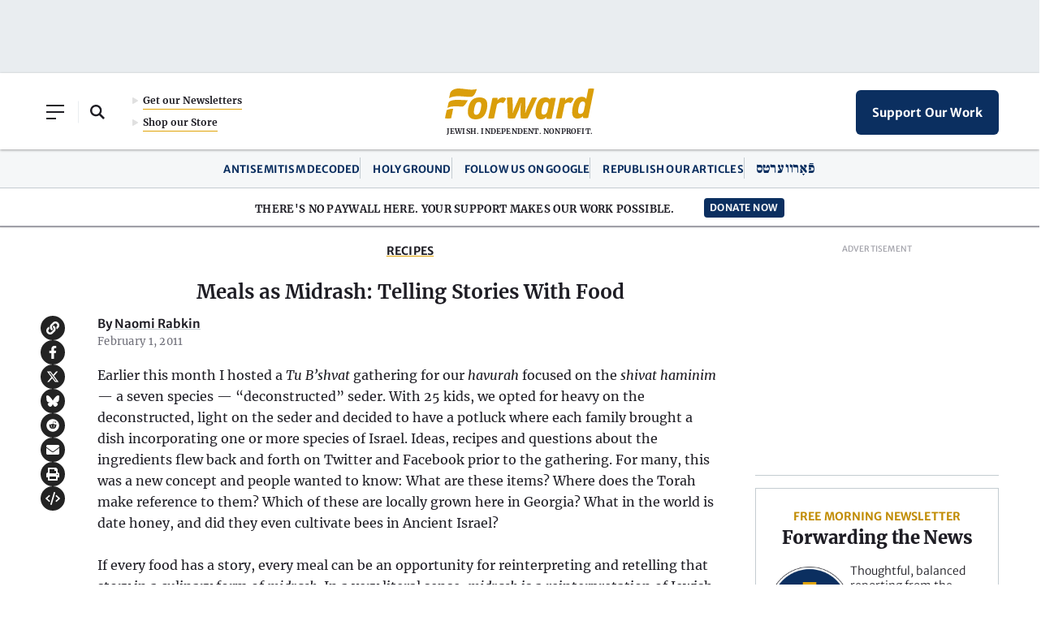

--- FILE ---
content_type: text/html; charset=utf-8
request_url: https://www.google.com/recaptcha/api2/aframe
body_size: 268
content:
<!DOCTYPE HTML><html><head><meta http-equiv="content-type" content="text/html; charset=UTF-8"></head><body><script nonce="sAFBXOw6Y7XUeiRlwRJTqA">/** Anti-fraud and anti-abuse applications only. See google.com/recaptcha */ try{var clients={'sodar':'https://pagead2.googlesyndication.com/pagead/sodar?'};window.addEventListener("message",function(a){try{if(a.source===window.parent){var b=JSON.parse(a.data);var c=clients[b['id']];if(c){var d=document.createElement('img');d.src=c+b['params']+'&rc='+(localStorage.getItem("rc::a")?sessionStorage.getItem("rc::b"):"");window.document.body.appendChild(d);sessionStorage.setItem("rc::e",parseInt(sessionStorage.getItem("rc::e")||0)+1);localStorage.setItem("rc::h",'1769330289255');}}}catch(b){}});window.parent.postMessage("_grecaptcha_ready", "*");}catch(b){}</script></body></html>

--- FILE ---
content_type: image/svg+xml
request_url: https://forward.com/wp-content/themes/studio-simpatico/svgs/carousel-arrow-black.svg
body_size: 87
content:
<?xml version="1.0" encoding="UTF-8"?>
<svg width="24px" height="18px" viewBox="0 0 24 18" version="1.1" xmlns="http://www.w3.org/2000/svg" xmlns:xlink="http://www.w3.org/1999/xlink">
    <title>arrow-right</title>
    <g id="Homepage" stroke="none" stroke-width="1" fill="none" fill-rule="evenodd">
        <g id="Home-Default-Max1380" transform="translate(-1353.000000, -2141.000000)" fill="#1E1D24">
            <g id="Group-2-Copy-3" transform="translate(50.996075, 1693.000000)">
                <g id="c-list/stack/216-copy-7" transform="translate(1033.003925, 68.000000)">
                    <g id="c-slider" transform="translate(1.000000, 379.791942)">
                        <g id="arrow-right" transform="translate(268.000000, 0.208058)">
                            <polygon points="15 0 13.647 1.353 20.209 7.909 0 7.909 0 10.091 20.209 10.091 13.652 16.652 15 18 24 9"></polygon>
                        </g>
                    </g>
                </g>
            </g>
        </g>
    </g>
</svg>